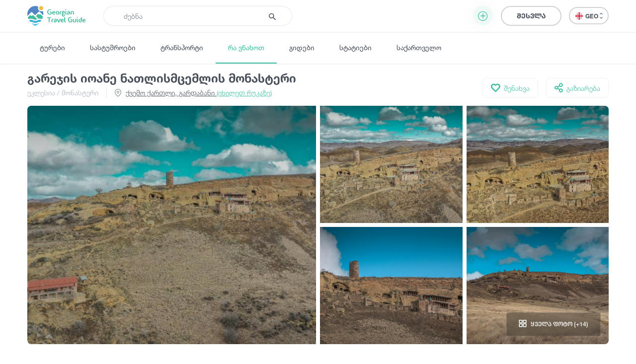

--- FILE ---
content_type: text/html; charset=UTF-8
request_url: https://georgiantravelguide.com/ka/garejis-ioane-natlismtsemlis-monasteri
body_size: 15198
content:
<!DOCTYPE html>
<html lang="ka">
<head>
      <title>გარეჯის იოანე ნათლისმცემლის მონასტერი | Georgian Travel Guide</title>
      <base href="https://georgiantravelguide.com/"/>
  <meta http-equiv="Content-Type" content="text/html; charset=UTF-8"/>
  <meta name="viewport" content="width=device-width, initial-scale=1.0, maximum-scale=1">
  <meta name="theme-color" content="#39bf9e">
  <meta name="apple-itunes-app" content="app-id=1532788206, affiliate-data=web, app-argument=gtg:///destination?id=399&amp;lang=ka">

          <link rel="alternate" hreflang="ka" href="https://georgiantravelguide.com/ka/garejis-ioane-natlismtsemlis-monasteri" />
          <link rel="alternate" hreflang="en" href="https://georgiantravelguide.com/en/john-the-baptist-monastery" />
          <link rel="alternate" hreflang="ru" href="https://georgiantravelguide.com/ru/monastyr-svyatogo-ioanna-krestitelya-v-garedzhi" />
  
  <meta name="description" content="გარეჯის ნათლისმცემლის მონასტერი — იოანე ნათლისმცემლის სახელობის მონასტერი დავითგარეჯის სამონასტრო კომპლექსში, დავითის ლავრის დასავლეთით 12 კმ-ზე. წარმოადგენს კლ"/>
  <meta name="keywords" content="Georgian Travel Guide"/>

  <meta name="resource-type" content="document"/>
      <meta property="og:title" content="გარეჯის იოანე ნათლისმცემლის მონასტერი | Georgian Travel Guide"/>
  
  <meta property="og:type" content="website"/>
  <meta property="og:url" content="https://georgiantravelguide.com/ka/garejis-ioane-natlismtsemlis-monasteri"/>
  <meta property="og:image" content="https://cdn.georgiantravelguide.com/storage/files/garejis-ioane-natlismtsemlis-monasteri-ioane-natlismcemeli-monastery.jpg"/>
  <meta property="og:site_name" content="Georgian Travel Guide"/>
  <meta property="og:description" content="გარეჯის ნათლისმცემლის მონასტერი — იოანე ნათლისმცემლის სახელობის მონასტერი დავითგარეჯის სამონასტრო კომპლექსში, დავითის ლავრის დასავლეთით 12 კმ-ზე. წარმოადგენს კლ"/>
  <meta property="fb:app_id" content="1296945680859946"/>
  <link rel="canonical" href="https://georgiantravelguide.com/ka/garejis-ioane-natlismtsemlis-monasteri" />

  <link rel="icon" type="image/icon" href="favicon.ico"/>

  <link rel="preload" as="font" type="font/woff" crossorigin href="fonts/HelveticaNeueLTGEO-45Light.woff"/>
  <link rel="preload" as="font" type="font/woff" crossorigin href="fonts/HelveticaNeueLTGEO-55Roman.woff"/>
  <link rel="preload" as="font" type="font/woff" crossorigin href="fonts/HelveticaNeueLTGEO-75Bold.woff"/>
  <link rel="preload" as="font" type="font/woff" crossorigin href="fonts/icomoon-1-5.woff"/>
    <link rel="preload" as="style" href="https://georgian-travel-guide-original-content.fra1.digitaloceanspaces.com/public/css/pages/destination.min.css?v=3.4.13"><link rel="stylesheet" href="https://georgian-travel-guide-original-content.fra1.digitaloceanspaces.com/public/css/pages/destination.min.css?v=3.4.13">
</head>
<body>

  <header class="fixed">
  <div class="container">
    <div class="top-bar">
      <div class="row">
        <div class="col search-wrapper">
          <a href="https://georgiantravelguide.com/ka" class="logo">
            <img src="img/logo-full.svg" alt="Georgian Travel Guide">
          </a>

          <form action="https://georgiantravelguide.com/ka/search" class="search">
            <div class="input-group">
              <input type="search" autocomplete="off" name="keyword" class="form-control" placeholder="ძებნა" aria-label="Recipient's username" aria-describedby="basic-addon2">
              <div class="input-group-append">
                <button type="submit"><span class="icon-search"></span></button>
              </div>
              <div class="loading"></div>
            </div>

            <div class="suggestions">
              <label>ხშირად გამოყენებული ფრაზები</label>
                                              <a href="https://georgiantravelguide.com/ka/search?keyword=%E1%83%92%E1%83%9D%E1%83%9B%E1%83%98%E1%83%A1%20%E1%83%9B%E1%83%97%E1%83%90" class="trending">გომის მთა</a>
                                              <a href="https://georgiantravelguide.com/ka/search?keyword=%E1%83%97%E1%83%91%E1%83%98%E1%83%9A%E1%83%98%E1%83%A1%E1%83%98" class="trending">თბილისი</a>
                                              <a href="https://georgiantravelguide.com/ka/search?keyword=%E1%83%91%E1%83%9D%E1%83%A0%E1%83%AF%E1%83%9D%E1%83%9B%E1%83%98" class="trending">ბორჯომი</a>
                                              <a href="https://georgiantravelguide.com/ka/search?keyword=%E1%83%A0%E1%83%90%E1%83%AD%E1%83%90" class="trending">რაჭა</a>
                                              <a href="https://georgiantravelguide.com/ka/search?keyword=%E1%83%99%E1%83%90%E1%83%AE%E1%83%94%E1%83%97%E1%83%98" class="trending">კახეთი</a>
                          </div>
          </form>
        </div>

        <div class="col-auto icon-burger-wrapper d-lg-none text-right">
          <span class="icon-burger"></span>
        </div>

        <div class="d-none d-lg-flex align-items-center col-lg-auto text-right">
                      <button class="btn add-activity-btn">
              <span class="icon-plus-circle"></span>
              <span class="helper-text">დამატება</span>
            </button>
          
          <a style="display: none" class="favorites" href="https://georgiantravelguide.com/ka/favorites">
            <span class="icon-heart"></span>
            <span class="count">0</span>
          </a>

          <span class="header-user-dropdown-desktop">
                          
              <a href="https://georgiantravelguide.com/ka/sign-in" class="btn btn-default log-in-btn">შესვლა</a>
                      </span>

          <div class="lang-switcher">
            <ul class="expander n-3">
                              <li><a data-locale="ka" data-translated="true" href="javascript:;" class="active"><img
                      src="img/icons/flag-ka.svg" alt="GEO">GEO&nbsp;<span class="icon-arrow-up-down"></span></a></li>
                              <li><a data-locale="en" data-translated="true" href="https://georgiantravelguide.com/en/john-the-baptist-monastery"><img
                      src="img/icons/flag-en.svg" alt="ENG">ENG&nbsp;<span class="icon-arrow-up-down"></span></a></li>
                              <li><a data-locale="ru" data-translated="true" href="https://georgiantravelguide.com/ru/monastyr-svyatogo-ioanna-krestitelya-v-garedzhi"><img
                      src="img/icons/flag-ru.svg" alt="RUS">RUS&nbsp;<span class="icon-arrow-up-down"></span></a></li>
                          </ul>
          </div>
        </div>
      </div>
    </div>
  </div>
</header>

<nav class="secondary">
  <div class="container">
    <a href="https://georgiantravelguide.com/ka/tours">ტურები</a>
    <a href="https://georgiantravelguide.com/ka/hotels">სასტუმროები</a>
    <a href="https://georgiantravelguide.com/ka/transport">ტრანსპორტი</a>
    <a href="https://georgiantravelguide.com/ka/what-to-do" class="active">რა ვნახოთ</a>
    <a href="https://georgiantravelguide.com/ka/guides">გიდები</a>
    <a href="https://georgiantravelguide.com/ka/articles">სტატიები</a>
    <a href="https://georgiantravelguide.com/ka/georgia">საქართველო</a>
  </div>
</nav>

<div class="mob-menu d-lg-none">
  <div class="row mob-top-bar m-0">
    <div class="col-10">
      <div class="lang-switcher">
        <ul class="expander n-3">
                      <li><a data-locale="ka" data-translated="true" href="javascript:;" class="active"><img
                  src="img/icons/flag-ka.svg" alt="GEO">GEO&nbsp;<span class="icon-arrow-up-down"></span></a></li>
                      <li><a data-locale="en" data-translated="true" href="https://georgiantravelguide.com/en/john-the-baptist-monastery"><img
                  src="img/icons/flag-en.svg" alt="ENG">ENG&nbsp;<span class="icon-arrow-up-down"></span></a></li>
                      <li><a data-locale="ru" data-translated="true" href="https://georgiantravelguide.com/ru/monastyr-svyatogo-ioanna-krestitelya-v-garedzhi"><img
                  src="img/icons/flag-ru.svg" alt="RUS">RUS&nbsp;<span class="icon-arrow-up-down"></span></a></li>
                  </ul>
      </div>
    </div>
    <div class="col-2 text-right align-self-center">
      <span class="icon-close pull-right"></span>
    </div>
  </div>

      <div class="row auth-bar m-0 header-user-dropdown-mobile">
      <div class="col-12">
        <a href="https://georgiantravelguide.com/ka/sign-in?tab=sign-up" class="btn sign-up-btn">რეგისტრაცია</a>
        <a href="https://georgiantravelguide.com/ka/sign-in" class="btn btn-default log-in-btn">შესვლა</a>
      </div>
    </div>
  
  <nav>
    <ul>
      <li><a href="https://georgiantravelguide.com/ka/tours"><span class="icon-experiences"></span><span class="caption">ტურები</span></a></li>
      <li><a href="https://georgiantravelguide.com/ka/hotels"><span class="icon-hotel" style="font-size: 20px"></span><span class="caption">სასტუმროები</span></a></li>
      <li><a href="https://georgiantravelguide.com/ka/transport"><span class="icon-car" style="font-size: 20px"></span><span class="caption">ტრანსპორტი</span></a></li>
      <li><a href="https://georgiantravelguide.com/ka/what-to-do"><span class="icon-location"></span><span class="caption">რა ვნახოთ</span></a></li>
      <li><a href="https://georgiantravelguide.com/ka/guides"><span class="icon-trekking"></span><span class="caption">გიდები</span></a></li>
      <li><a href="https://georgiantravelguide.com/ka/articles"><span class="icon-article"></span><span class="caption">სტატიები</span></a></li>
      <li><a href="https://georgiantravelguide.com/ka/georgia"><span class="icon-georgia"></span><span class="caption">საქართველო</span></a></li>
    </ul>
  </nav>
</div>  <section class="advanced-modal add-activity-modal">
  <div class="dark-bg"></div>
  <div class="close"><span class="icon-close"></span></div>
  <div class="box">
          <div class="content">
        <h2 class="section-title">დაამატე ნებისმიერი ტურისტული ადგილი ან აქტივობა</h2>
        <div class="list">
    <div class="item">
    <a href="https://georgiantravelguide.com/ka/partnership-page/accommodation" class="picture">
    <picture class="cover lazy-loading"><source srcset="img/default-image-small-1.svg" data-srcset="https://cdn.georgiantravelguide.com/storage/thumbnails/hotels-1.png" media="(min-width: 360px)"><source srcset="img/default-image-small-1.svg" data-srcset="https://cdn.georgiantravelguide.com/storage/thumbnails/hotels-2.png" media="(min-width: 1px)"><img src="img/default-image-small-1.svg" data-src="https://cdn.georgiantravelguide.com/storage/thumbnails/hotels-1.png" alt="Hotels"><noscript><img src="https://cdn.georgiantravelguide.com/storage/files/hotels.png" alt="Hotels" /></noscript></picture>
    </a>
    <div class="info">
      <a href="https://georgiantravelguide.com/ka/partnership-page/accommodation">
        <h5 class="ka-initial">გააქირავე კოტეჯი</h5>
      </a>
      <p>განათავსეთ საკუთარი კოტეჯი / სასტუმრო ჩვენს პლატფორმაზე და გააცანით თქვენი მომსახურება ათიათასობით მოგზაურს სრულიად უფასოდ.</p>
    </div>
    <a href="https://georgiantravelguide.com/ka/partnership-page/accommodation" class="btn btn-primary">დეტალურად</a>
  </div>
    <div class="item">
    <a href="https://georgiantravelguide.com/ka/partnership-page/transport" class="picture">
    <picture class="cover lazy-loading"><source srcset="img/default-image-small-1.svg" data-srcset="https://cdn.georgiantravelguide.com/storage/thumbnails/car-8.png" media="(min-width: 360px)"><source srcset="img/default-image-small-1.svg" data-srcset="https://cdn.georgiantravelguide.com/storage/thumbnails/car-9.png" media="(min-width: 1px)"><img src="img/default-image-small-1.svg" data-src="https://cdn.georgiantravelguide.com/storage/thumbnails/car-8.png" alt="გააქირავე ტრანსპორტი"><noscript><img src="https://cdn.georgiantravelguide.com/storage/files/gaakirave-transporti-1.png" alt="გააქირავე ტრანსპორტი" /></noscript></picture>
    </a>
    <div class="info">
      <a href="https://georgiantravelguide.com/ka/partnership-page/transport">
        <h5 class="ka-initial">გააქირავე ტრანსპორტი</h5>
      </a>
      <p>დაამატეთ საკუთარი ავტომობილი ჩვენს პლატფორმაზე და გააქირავეთ ონლაინ. ჩვენ დაგეხმარებით სოციალურ ქსელებში რეკლამის განთავსებაში</p>
    </div>
    <a href="https://georgiantravelguide.com/ka/partnership-page/transport" class="btn btn-primary">დეტალურად</a>
  </div>
    <div class="item">
    <a href="https://georgiantravelguide.com/ka/partnership-page/guides" class="picture">
    <picture class="cover lazy-loading"><source srcset="img/default-image-small-1.svg" data-srcset="https://cdn.georgiantravelguide.com/storage/thumbnails/guide-942.png" media="(min-width: 360px)"><source srcset="img/default-image-small-1.svg" data-srcset="https://cdn.georgiantravelguide.com/storage/thumbnails/guide-943.png" media="(min-width: 1px)"><img src="img/default-image-small-1.svg" data-src="https://cdn.georgiantravelguide.com/storage/thumbnails/guide-942.png" alt="გიდი"><noscript><img src="https://cdn.georgiantravelguide.com/storage/files/gidi.png" alt="გიდი" /></noscript></picture>
    </a>
    <div class="info">
      <a href="https://georgiantravelguide.com/ka/partnership-page/guides">
        <h5 class="ka-initial">თუ ხარ გიდი, გააცანი შენი თავი მოგზაურებს</h5>
      </a>
      <p>თუ ხარ გიდი და გსურს გქონდეს უშუალო კავშირი მომხმარებლებთან ყოველგვარი შუამავალი კომპანიების გარეშე, დაამატე ინფორმაცია შენ შესახებ და გააცანი საკუთარი თავი მოგზაურებს.</p>
    </div>
    <a href="https://georgiantravelguide.com/ka/partnership-page/guides" class="btn btn-primary">დეტალურად</a>
  </div>
    <div class="item">
    <a href="https://georgiantravelguide.com/ka/partnership-page/contributors" class="picture">
    <picture class="cover lazy-loading"><source srcset="img/default-image-small-1.svg" data-srcset="https://cdn.georgiantravelguide.com/storage/thumbnails/destination-1.png" media="(min-width: 360px)"><source srcset="img/default-image-small-1.svg" data-srcset="https://cdn.georgiantravelguide.com/storage/thumbnails/destination-2.png" media="(min-width: 1px)"><img src="img/default-image-small-1.svg" data-src="https://cdn.georgiantravelguide.com/storage/thumbnails/destination-1.png" alt="Destination"><noscript><img src="https://cdn.georgiantravelguide.com/storage/files/destination.png" alt="Destination" /></noscript></picture>
    </a>
    <div class="info">
      <a href="https://georgiantravelguide.com/ka/partnership-page/contributors">
        <h5 class="ka-initial">დაამატე ინფორმაცია უცნობი ადგილების შესახებ</h5>
      </a>
      <p>Georgian Travel Guide გაძლევთ საშუალებას დაამატოთ ინფორმაცია უცნობი ადგილების შესახებ. გაიცანი და გააცანი #უცნობისაქართველო საქართველოსა და მსოფლიოს</p>
    </div>
    <a href="https://georgiantravelguide.com/ka/partnership-page/contributors" class="btn btn-primary">დეტალურად</a>
  </div>
    <div class="item">
    <a href="https://georgiantravelguide.com/ka/partnership-page/tour-guides" class="picture">
    <picture class="cover lazy-loading"><source srcset="img/default-image-small-1.svg" data-srcset="https://cdn.georgiantravelguide.com/storage/thumbnails/tours-1.png" media="(min-width: 360px)"><source srcset="img/default-image-small-1.svg" data-srcset="https://cdn.georgiantravelguide.com/storage/thumbnails/tours-2.png" media="(min-width: 1px)"><img src="img/default-image-small-1.svg" data-src="https://cdn.georgiantravelguide.com/storage/thumbnails/tours-1.png" alt="Tours"><noscript><img src="https://cdn.georgiantravelguide.com/storage/files/tours.png" alt="Tours" /></noscript></picture>
    </a>
    <div class="info">
      <a href="https://georgiantravelguide.com/ka/partnership-page/tour-guides">
        <h5 class="ka-initial">გაყიდე ტურისტული მომსახურება</h5>
      </a>
      <p>განათავსეთ საკუთარი ტურისტული შეთავაზებები ჩვენს პლატფორმაზე და გააცანით თქვენი მომსახურება ათიათასობით მოგზაურს სრულიად უფასოდ.</p>
    </div>
    <a href="https://georgiantravelguide.com/ka/partnership-page/tour-guides" class="btn btn-primary">დეტალურად</a>
  </div>
  </div>
      </div>
    
    

    <div class="login">
      <h2 class="section-title">შესვლა</h2>
      <div class="form-area"></div>
    </div>
  </div>
</section>
  <main class="page-destination" data-id="399">
    <section class="destination-header">
  <div class="container">
    <div class="headings">
      <h1 class="ka-initial">გარეჯის იოანე ნათლისმცემლის მონასტერი</h1>
      <div class="secondary">
        <div class="categories">
                      <a href="https://georgiantravelguide.com/ka/what-to-do?categories=12">ეკლესია / მონასტერი</a>
                  </div>
                <div class="location">
          <span class="icon-location"></span>
                      <a href="#map">ქვემო ქართლი, გარდაბანი <span>(იხილეთ რუკაზე)</span></a>
                  </div>
              </div>
    </div>

    <div class="secondary-actions">
      
      <button class="save">
        <span class="icon-heart"></span>
        <span data-type="saved">შენახულია</span>
        <span data-type="not-saved">შენახვა</span>
      </button>

      <a href="https://www.facebook.com/sharer/sharer.php?u=https%3A%2F%2Fgeorgiantravelguide.com%2Fka%2Fgarejis-ioane-natlismtsemlis-monasteri" target="_blank" class="share">
        <span class="icon-share"></span>
        <span>გაზიარება</span>
      </a>
    </div>
  </div>
</section>
    <section class="primary-media standard">
  <div class="container">
    <div class="media">
      <div class="tiny-slider off five">
                  <picture class="lazy-loading" data-fancybox="photo-gallery" href="https://cdn.georgiantravelguide.com/storage/files/garejis-ioane-natlismtsemlis-monasteri-ioane-natlismcemeli-monastery.jpg" data-caption=""><source srcset="img/default-image-small-1.svg" data-srcset="https://cdn.georgiantravelguide.com/storage/thumbnails/dji-0370-2.jpg" media="(min-width: 768px)"><source srcset="img/default-image-small-1.svg" data-srcset="https://cdn.georgiantravelguide.com/storage/thumbnails/dji-0370-3.jpg" media="(min-width: 360px)"><source srcset="img/default-image-small-1.svg" data-srcset="https://cdn.georgiantravelguide.com/storage/thumbnails/dji-0370-4.jpg" media="(min-width: 1px)"><img src="img/default-image-small-1.svg" data-src="https://cdn.georgiantravelguide.com/storage/thumbnails/dji-0370-2.jpg" alt="გარეჯის იოანე ნათლისმცემლის მონასტერი - Ioane Natlismcemeli Monastery"><noscript><img src="https://cdn.georgiantravelguide.com/storage/files/garejis-ioane-natlismtsemlis-monasteri-ioane-natlismcemeli-monastery.jpg" alt="გარეჯის იოანე ნათლისმცემლის მონასტერი - Ioane Natlismcemeli Monastery" /></noscript></picture>
                  <picture class="lazy-loading" data-fancybox="photo-gallery" href="https://cdn.georgiantravelguide.com/storage/files/garejis-ioane-natlismtsemlis-monasteri-ioane-natlismcemeli-monastery-1.jpg" data-caption=""><source srcset="img/default-image-small-1.svg" data-srcset="https://cdn.georgiantravelguide.com/storage/thumbnails/dji-0371-7.jpg" media="(min-width: 768px)"><source srcset="img/default-image-small-1.svg" data-srcset="https://cdn.georgiantravelguide.com/storage/thumbnails/dji-0371-8.jpg" media="(min-width: 360px)"><source srcset="img/default-image-small-1.svg" data-srcset="https://cdn.georgiantravelguide.com/storage/thumbnails/dji-0371-9.jpg" media="(min-width: 1px)"><img src="img/default-image-small-1.svg" data-src="https://cdn.georgiantravelguide.com/storage/thumbnails/dji-0371-7.jpg" alt="გარეჯის იოანე ნათლისმცემლის მონასტერი - Ioane Natlismcemeli Monastery"><noscript><img src="https://cdn.georgiantravelguide.com/storage/files/garejis-ioane-natlismtsemlis-monasteri-ioane-natlismcemeli-monastery-1.jpg" alt="გარეჯის იოანე ნათლისმცემლის მონასტერი - Ioane Natlismcemeli Monastery" /></noscript></picture>
                  <picture class="lazy-loading" data-fancybox="photo-gallery" href="https://cdn.georgiantravelguide.com/storage/files/garejis-ioane-natlismtsemlis-monasteri-ioane-natlismcemeli-monastery-2.jpg" data-caption=""><source srcset="img/default-image-small-1.svg" data-srcset="https://cdn.georgiantravelguide.com/storage/thumbnails/dji-0373-2.jpg" media="(min-width: 768px)"><source srcset="img/default-image-small-1.svg" data-srcset="https://cdn.georgiantravelguide.com/storage/thumbnails/dji-0373-3.jpg" media="(min-width: 360px)"><source srcset="img/default-image-small-1.svg" data-srcset="https://cdn.georgiantravelguide.com/storage/thumbnails/dji-0373-4.jpg" media="(min-width: 1px)"><img src="img/default-image-small-1.svg" data-src="https://cdn.georgiantravelguide.com/storage/thumbnails/dji-0373-2.jpg" alt="გარეჯის იოანე ნათლისმცემლის მონასტერი - Ioane Natlismcemeli Monastery"><noscript><img src="https://cdn.georgiantravelguide.com/storage/files/garejis-ioane-natlismtsemlis-monasteri-ioane-natlismcemeli-monastery-2.jpg" alt="გარეჯის იოანე ნათლისმცემლის მონასტერი - Ioane Natlismcemeli Monastery" /></noscript></picture>
                  <picture class="lazy-loading" data-fancybox="photo-gallery" href="https://cdn.georgiantravelguide.com/storage/files/garejis-ioane-natlismtsemlis-monasteri-ioane-natlismcemeli-monastery-3.jpg" data-caption=""><source srcset="img/default-image-small-1.svg" data-srcset="https://cdn.georgiantravelguide.com/storage/thumbnails/img-7076-2.jpg" media="(min-width: 768px)"><source srcset="img/default-image-small-1.svg" data-srcset="https://cdn.georgiantravelguide.com/storage/thumbnails/img-7076-3.jpg" media="(min-width: 360px)"><source srcset="img/default-image-small-1.svg" data-srcset="https://cdn.georgiantravelguide.com/storage/thumbnails/img-7076-4.jpg" media="(min-width: 1px)"><img src="img/default-image-small-1.svg" data-src="https://cdn.georgiantravelguide.com/storage/thumbnails/img-7076-2.jpg" alt="გარეჯის იოანე ნათლისმცემლის მონასტერი - Ioane Natlismcemeli Monastery"><noscript><img src="https://cdn.georgiantravelguide.com/storage/files/garejis-ioane-natlismtsemlis-monasteri-ioane-natlismcemeli-monastery-3.jpg" alt="გარეჯის იოანე ნათლისმცემლის მონასტერი - Ioane Natlismcemeli Monastery" /></noscript></picture>
                  <picture class="lazy-loading" data-fancybox="photo-gallery" href="https://cdn.georgiantravelguide.com/storage/files/garejis-ioane-natlismtsemlis-monasteri-ioane-natlismcemeli-monastery-4.jpg" data-caption=""><source srcset="img/default-image-small-1.svg" data-srcset="https://cdn.georgiantravelguide.com/storage/thumbnails/img-7079-7.jpg" media="(min-width: 768px)"><source srcset="img/default-image-small-1.svg" data-srcset="https://cdn.georgiantravelguide.com/storage/thumbnails/img-7079-8.jpg" media="(min-width: 360px)"><source srcset="img/default-image-small-1.svg" data-srcset="https://cdn.georgiantravelguide.com/storage/thumbnails/img-7079-9.jpg" media="(min-width: 1px)"><img src="img/default-image-small-1.svg" data-src="https://cdn.georgiantravelguide.com/storage/thumbnails/img-7079-7.jpg" alt="გარეჯის იოანე ნათლისმცემლის მონასტერი - Ioane Natlismcemeli Monastery"><noscript><img src="https://cdn.georgiantravelguide.com/storage/files/garejis-ioane-natlismtsemlis-monasteri-ioane-natlismcemeli-monastery-4.jpg" alt="გარეჯის იოანე ნათლისმცემლის მონასტერი - Ioane Natlismcemeli Monastery" /></noscript></picture>
                  <picture class="lazy-loading" data-fancybox="photo-gallery" href="https://cdn.georgiantravelguide.com/storage/files/garejis-ioane-natlismtsemlis-monasteri.jpg" data-caption=""><source srcset="img/default-image-small-1.svg" data-srcset="https://cdn.georgiantravelguide.com/storage/thumbnails/garejis-natlismtsemlis-kompleksi-7.jpg" media="(min-width: 768px)"><source srcset="img/default-image-small-1.svg" data-srcset="https://cdn.georgiantravelguide.com/storage/thumbnails/garejis-natlismtsemlis-kompleksi-8.jpg" media="(min-width: 360px)"><source srcset="img/default-image-small-1.svg" data-srcset="https://cdn.georgiantravelguide.com/storage/thumbnails/garejis-natlismtsemlis-kompleksi-9.jpg" media="(min-width: 1px)"><img src="img/default-image-small-1.svg" data-src="https://cdn.georgiantravelguide.com/storage/thumbnails/garejis-natlismtsemlis-kompleksi-7.jpg" alt="გარეჯის იოანე ნათლისმცემლის მონასტერი"><noscript><img src="https://cdn.georgiantravelguide.com/storage/files/garejis-ioane-natlismtsemlis-monasteri.jpg" alt="გარეჯის იოანე ნათლისმცემლის მონასტერი" /></noscript></picture>
                  <picture class="lazy-loading" data-fancybox="photo-gallery" href="https://cdn.georgiantravelguide.com/storage/files/garejis-ioane-natlismtsemlis-monasteri-1.jpg" data-caption=""><source srcset="img/default-image-small-1.svg" data-srcset="https://cdn.georgiantravelguide.com/storage/thumbnails/garejis-natlismtsemlis-kompleksi-12.jpg" media="(min-width: 768px)"><source srcset="img/default-image-small-1.svg" data-srcset="https://cdn.georgiantravelguide.com/storage/thumbnails/garejis-natlismtsemlis-kompleksi-13.jpg" media="(min-width: 360px)"><source srcset="img/default-image-small-1.svg" data-srcset="https://cdn.georgiantravelguide.com/storage/thumbnails/garejis-natlismtsemlis-kompleksi-14.jpg" media="(min-width: 1px)"><img src="img/default-image-small-1.svg" data-src="https://cdn.georgiantravelguide.com/storage/thumbnails/garejis-natlismtsemlis-kompleksi-12.jpg" alt="გარეჯის იოანე ნათლისმცემლის მონასტერი"><noscript><img src="https://cdn.georgiantravelguide.com/storage/files/garejis-ioane-natlismtsemlis-monasteri-1.jpg" alt="გარეჯის იოანე ნათლისმცემლის მონასტერი" /></noscript></picture>
                  <picture class="lazy-loading" data-fancybox="photo-gallery" href="https://cdn.georgiantravelguide.com/storage/files/garejis-ioane-natlismtsemlis-monasteri-2.jpg" data-caption=""><source srcset="img/default-image-small-1.svg" data-srcset="https://cdn.georgiantravelguide.com/storage/thumbnails/garejis-natlismtsemlis-kompleksi-2.jpg" media="(min-width: 768px)"><source srcset="img/default-image-small-1.svg" data-srcset="https://cdn.georgiantravelguide.com/storage/thumbnails/garejis-natlismtsemlis-kompleksi-3.jpg" media="(min-width: 360px)"><source srcset="img/default-image-small-1.svg" data-srcset="https://cdn.georgiantravelguide.com/storage/thumbnails/garejis-natlismtsemlis-kompleksi-4.jpg" media="(min-width: 1px)"><img src="img/default-image-small-1.svg" data-src="https://cdn.georgiantravelguide.com/storage/thumbnails/garejis-natlismtsemlis-kompleksi-2.jpg" alt="გარეჯის იოანე ნათლისმცემლის მონასტერი"><noscript><img src="https://cdn.georgiantravelguide.com/storage/files/garejis-ioane-natlismtsemlis-monasteri-2.jpg" alt="გარეჯის იოანე ნათლისმცემლის მონასტერი" /></noscript></picture>
                  <picture class="lazy-loading" data-fancybox="photo-gallery" href="https://cdn.georgiantravelguide.com/storage/files/garejis-ioane-natlismtsemlis-monasteri-3.jpg" data-caption=""><source srcset="img/default-image-small-1.svg" data-srcset="https://cdn.georgiantravelguide.com/storage/thumbnails/garejis-natlismtsemlis-kompleksi-17.jpg" media="(min-width: 768px)"><source srcset="img/default-image-small-1.svg" data-srcset="https://cdn.georgiantravelguide.com/storage/thumbnails/garejis-natlismtsemlis-kompleksi-18.jpg" media="(min-width: 360px)"><source srcset="img/default-image-small-1.svg" data-srcset="https://cdn.georgiantravelguide.com/storage/thumbnails/garejis-natlismtsemlis-kompleksi-19.jpg" media="(min-width: 1px)"><img src="img/default-image-small-1.svg" data-src="https://cdn.georgiantravelguide.com/storage/thumbnails/garejis-natlismtsemlis-kompleksi-17.jpg" alt="გარეჯის იოანე ნათლისმცემლის მონასტერი"><noscript><img src="https://cdn.georgiantravelguide.com/storage/files/garejis-ioane-natlismtsemlis-monasteri-3.jpg" alt="გარეჯის იოანე ნათლისმცემლის მონასტერი" /></noscript></picture>
                  <picture class="lazy-loading" data-fancybox="photo-gallery" href="https://cdn.georgiantravelguide.com/storage/files/garejis-ioane-natlismtsemlis-monasteri-4.jpg" data-caption=""><source srcset="img/default-image-small-1.svg" data-srcset="https://cdn.georgiantravelguide.com/storage/thumbnails/garejis-natlismtsemlis-kompleksi-22.jpg" media="(min-width: 768px)"><source srcset="img/default-image-small-1.svg" data-srcset="https://cdn.georgiantravelguide.com/storage/thumbnails/garejis-natlismtsemlis-kompleksi-23.jpg" media="(min-width: 360px)"><source srcset="img/default-image-small-1.svg" data-srcset="https://cdn.georgiantravelguide.com/storage/thumbnails/garejis-natlismtsemlis-kompleksi-24.jpg" media="(min-width: 1px)"><img src="img/default-image-small-1.svg" data-src="https://cdn.georgiantravelguide.com/storage/thumbnails/garejis-natlismtsemlis-kompleksi-22.jpg" alt="გარეჯის იოანე ნათლისმცემლის მონასტერი"><noscript><img src="https://cdn.georgiantravelguide.com/storage/files/garejis-ioane-natlismtsemlis-monasteri-4.jpg" alt="გარეჯის იოანე ნათლისმცემლის მონასტერი" /></noscript></picture>
                  <picture class="lazy-loading" data-fancybox="photo-gallery" href="https://cdn.georgiantravelguide.com/storage/files/garejis-ioane-natlismtsemlis-monasteri-5.jpg" data-caption=""><source srcset="img/default-image-small-1.svg" data-srcset="https://cdn.georgiantravelguide.com/storage/thumbnails/garejis-natlismtsemlis-kompleksi-27.jpg" media="(min-width: 768px)"><source srcset="img/default-image-small-1.svg" data-srcset="https://cdn.georgiantravelguide.com/storage/thumbnails/garejis-natlismtsemlis-kompleksi-28.jpg" media="(min-width: 360px)"><source srcset="img/default-image-small-1.svg" data-srcset="https://cdn.georgiantravelguide.com/storage/thumbnails/garejis-natlismtsemlis-kompleksi-29.jpg" media="(min-width: 1px)"><img src="img/default-image-small-1.svg" data-src="https://cdn.georgiantravelguide.com/storage/thumbnails/garejis-natlismtsemlis-kompleksi-27.jpg" alt="გარეჯის იოანე ნათლისმცემლის მონასტერი"><noscript><img src="https://cdn.georgiantravelguide.com/storage/files/garejis-ioane-natlismtsemlis-monasteri-5.jpg" alt="გარეჯის იოანე ნათლისმცემლის მონასტერი" /></noscript></picture>
                  <picture class="lazy-loading" data-fancybox="photo-gallery" href="https://cdn.georgiantravelguide.com/storage/files/garejis-ioane-natlismtsemlis-monasteri-6.jpg" data-caption=""><source srcset="img/default-image-small-1.svg" data-srcset="https://cdn.georgiantravelguide.com/storage/thumbnails/garejis-natlismtsemlis-kompleksi-32.jpg" media="(min-width: 768px)"><source srcset="img/default-image-small-1.svg" data-srcset="https://cdn.georgiantravelguide.com/storage/thumbnails/garejis-natlismtsemlis-kompleksi-33.jpg" media="(min-width: 360px)"><source srcset="img/default-image-small-1.svg" data-srcset="https://cdn.georgiantravelguide.com/storage/thumbnails/garejis-natlismtsemlis-kompleksi-34.jpg" media="(min-width: 1px)"><img src="img/default-image-small-1.svg" data-src="https://cdn.georgiantravelguide.com/storage/thumbnails/garejis-natlismtsemlis-kompleksi-32.jpg" alt="გარეჯის იოანე ნათლისმცემლის მონასტერი"><noscript><img src="https://cdn.georgiantravelguide.com/storage/files/garejis-ioane-natlismtsemlis-monasteri-6.jpg" alt="გარეჯის იოანე ნათლისმცემლის მონასტერი" /></noscript></picture>
                  <picture class="lazy-loading" data-fancybox="photo-gallery" href="https://cdn.georgiantravelguide.com/storage/files/garejis-ioane-natlismtsemlis-monasteri-7.jpg" data-caption=""><source srcset="img/default-image-small-1.svg" data-srcset="https://cdn.georgiantravelguide.com/storage/thumbnails/garejis-natlismtsemlis-kompleksi-57.jpg" media="(min-width: 768px)"><source srcset="img/default-image-small-1.svg" data-srcset="https://cdn.georgiantravelguide.com/storage/thumbnails/garejis-natlismtsemlis-kompleksi-58.jpg" media="(min-width: 360px)"><source srcset="img/default-image-small-1.svg" data-srcset="https://cdn.georgiantravelguide.com/storage/thumbnails/garejis-natlismtsemlis-kompleksi-59.jpg" media="(min-width: 1px)"><img src="img/default-image-small-1.svg" data-src="https://cdn.georgiantravelguide.com/storage/thumbnails/garejis-natlismtsemlis-kompleksi-57.jpg" alt="გარეჯის იოანე ნათლისმცემლის მონასტერი"><noscript><img src="https://cdn.georgiantravelguide.com/storage/files/garejis-ioane-natlismtsemlis-monasteri-7.jpg" alt="გარეჯის იოანე ნათლისმცემლის მონასტერი" /></noscript></picture>
                  <picture class="lazy-loading" data-fancybox="photo-gallery" href="https://cdn.georgiantravelguide.com/storage/files/garejis-ioane-natlismtsemlis-monasteri-11.jpg" data-caption=""><source srcset="img/default-image-small-1.svg" data-srcset="https://cdn.georgiantravelguide.com/storage/thumbnails/garejis-natlismtsemlis-kompleksi-92.jpg" media="(min-width: 768px)"><source srcset="img/default-image-small-1.svg" data-srcset="https://cdn.georgiantravelguide.com/storage/thumbnails/garejis-natlismtsemlis-kompleksi-93.jpg" media="(min-width: 360px)"><source srcset="img/default-image-small-1.svg" data-srcset="https://cdn.georgiantravelguide.com/storage/thumbnails/garejis-natlismtsemlis-kompleksi-94.jpg" media="(min-width: 1px)"><img src="img/default-image-small-1.svg" data-src="https://cdn.georgiantravelguide.com/storage/thumbnails/garejis-natlismtsemlis-kompleksi-92.jpg" alt="გარეჯის იოანე ნათლისმცემლის მონასტერი"><noscript><img src="https://cdn.georgiantravelguide.com/storage/files/garejis-ioane-natlismtsemlis-monasteri-11.jpg" alt="გარეჯის იოანე ნათლისმცემლის მონასტერი" /></noscript></picture>
                  <picture class="lazy-loading" data-fancybox="photo-gallery" href="https://cdn.georgiantravelguide.com/storage/files/garejis-ioane-natlismtsemlis-monasteri-8.jpg" data-caption=""><source srcset="img/default-image-small-1.svg" data-srcset="https://cdn.georgiantravelguide.com/storage/thumbnails/garejis-natlismtsemlis-kompleksi-37.jpg" media="(min-width: 768px)"><source srcset="img/default-image-small-1.svg" data-srcset="https://cdn.georgiantravelguide.com/storage/thumbnails/garejis-natlismtsemlis-kompleksi-38.jpg" media="(min-width: 360px)"><source srcset="img/default-image-small-1.svg" data-srcset="https://cdn.georgiantravelguide.com/storage/thumbnails/garejis-natlismtsemlis-kompleksi-39.jpg" media="(min-width: 1px)"><img src="img/default-image-small-1.svg" data-src="https://cdn.georgiantravelguide.com/storage/thumbnails/garejis-natlismtsemlis-kompleksi-37.jpg" alt="გარეჯის იოანე ნათლისმცემლის მონასტერი"><noscript><img src="https://cdn.georgiantravelguide.com/storage/files/garejis-ioane-natlismtsemlis-monasteri-8.jpg" alt="გარეჯის იოანე ნათლისმცემლის მონასტერი" /></noscript></picture>
                  <picture class="lazy-loading" data-fancybox="photo-gallery" href="https://cdn.georgiantravelguide.com/storage/files/garejis-ioane-natlismtsemlis-monasteri-9.jpg" data-caption=""><source srcset="img/default-image-small-1.svg" data-srcset="https://cdn.georgiantravelguide.com/storage/thumbnails/garejis-natlismtsemlis-kompleksi-52.jpg" media="(min-width: 768px)"><source srcset="img/default-image-small-1.svg" data-srcset="https://cdn.georgiantravelguide.com/storage/thumbnails/garejis-natlismtsemlis-kompleksi-53.jpg" media="(min-width: 360px)"><source srcset="img/default-image-small-1.svg" data-srcset="https://cdn.georgiantravelguide.com/storage/thumbnails/garejis-natlismtsemlis-kompleksi-54.jpg" media="(min-width: 1px)"><img src="img/default-image-small-1.svg" data-src="https://cdn.georgiantravelguide.com/storage/thumbnails/garejis-natlismtsemlis-kompleksi-52.jpg" alt="გარეჯის იოანე ნათლისმცემლის მონასტერი"><noscript><img src="https://cdn.georgiantravelguide.com/storage/files/garejis-ioane-natlismtsemlis-monasteri-9.jpg" alt="გარეჯის იოანე ნათლისმცემლის მონასტერი" /></noscript></picture>
                  <picture class="lazy-loading" data-fancybox="photo-gallery" href="https://cdn.georgiantravelguide.com/storage/files/garejis-ioane-natlismtsemlis-monasteri-10.jpg" data-caption=""><source srcset="img/default-image-small-1.svg" data-srcset="https://cdn.georgiantravelguide.com/storage/thumbnails/garejis-natlismtsemlis-kompleksi-47.jpg" media="(min-width: 768px)"><source srcset="img/default-image-small-1.svg" data-srcset="https://cdn.georgiantravelguide.com/storage/thumbnails/garejis-natlismtsemlis-kompleksi-48.jpg" media="(min-width: 360px)"><source srcset="img/default-image-small-1.svg" data-srcset="https://cdn.georgiantravelguide.com/storage/thumbnails/garejis-natlismtsemlis-kompleksi-49.jpg" media="(min-width: 1px)"><img src="img/default-image-small-1.svg" data-src="https://cdn.georgiantravelguide.com/storage/thumbnails/garejis-natlismtsemlis-kompleksi-47.jpg" alt="გარეჯის იოანე ნათლისმცემლის მონასტერი"><noscript><img src="https://cdn.georgiantravelguide.com/storage/files/garejis-ioane-natlismtsemlis-monasteri-10.jpg" alt="გარეჯის იოანე ნათლისმცემლის მონასტერი" /></noscript></picture>
                  <picture class="lazy-loading" data-fancybox="photo-gallery" href="https://cdn.georgiantravelguide.com/storage/files/garejis-ioane-natlismtsemlis-monasteri-12.jpg" data-caption=""><source srcset="img/default-image-small-1.svg" data-srcset="https://cdn.georgiantravelguide.com/storage/thumbnails/garejis-natlismtsemlis-kompleksi-87.jpg" media="(min-width: 768px)"><source srcset="img/default-image-small-1.svg" data-srcset="https://cdn.georgiantravelguide.com/storage/thumbnails/garejis-natlismtsemlis-kompleksi-88.jpg" media="(min-width: 360px)"><source srcset="img/default-image-small-1.svg" data-srcset="https://cdn.georgiantravelguide.com/storage/thumbnails/garejis-natlismtsemlis-kompleksi-89.jpg" media="(min-width: 1px)"><img src="img/default-image-small-1.svg" data-src="https://cdn.georgiantravelguide.com/storage/thumbnails/garejis-natlismtsemlis-kompleksi-87.jpg" alt="გარეჯის იოანე ნათლისმცემლის მონასტერი"><noscript><img src="https://cdn.georgiantravelguide.com/storage/files/garejis-ioane-natlismtsemlis-monasteri-12.jpg" alt="გარეჯის იოანე ნათლისმცემლის მონასტერი" /></noscript></picture>
                  <picture class="lazy-loading" data-fancybox="photo-gallery" href="https://cdn.georgiantravelguide.com/storage/files/garejis-ioane-natlismtsemlis-monasteri-13.jpg" data-caption=""><source srcset="img/default-image-small-1.svg" data-srcset="https://cdn.georgiantravelguide.com/storage/thumbnails/garejis-natlismtsemlis-kompleksi-82.jpg" media="(min-width: 768px)"><source srcset="img/default-image-small-1.svg" data-srcset="https://cdn.georgiantravelguide.com/storage/thumbnails/garejis-natlismtsemlis-kompleksi-83.jpg" media="(min-width: 360px)"><source srcset="img/default-image-small-1.svg" data-srcset="https://cdn.georgiantravelguide.com/storage/thumbnails/garejis-natlismtsemlis-kompleksi-84.jpg" media="(min-width: 1px)"><img src="img/default-image-small-1.svg" data-src="https://cdn.georgiantravelguide.com/storage/thumbnails/garejis-natlismtsemlis-kompleksi-82.jpg" alt="გარეჯის იოანე ნათლისმცემლის მონასტერი"><noscript><img src="https://cdn.georgiantravelguide.com/storage/files/garejis-ioane-natlismtsemlis-monasteri-13.jpg" alt="გარეჯის იოანე ნათლისმცემლის მონასტერი" /></noscript></picture>
        
              </div>

              <button class="view-all desktop"><span class="icon-grid"></span> ყველა ფოტო (+14)</button>
      
              <button class="view-all mobile"><span class="icon-grid"></span> <span data-prop="current-index">1</span>/19</button>
          </div>
  </div>
</section>
    <nav class="sections" id="inner-navigation">
  <div class="container">
    <ul>
      <li><a href="#about" class="active">ინფორმაცია</a></li>
                              <li><a href="#map">რუკა</a></li>
            <li><a href="#comments">კითხვები</a></li>
      <li><a href="#reviews">შეფასება</a></li>
    </ul>
  </div>
</nav>
    <section id="about" class="standard about-destination">
  <div class="container">
    <div class="row">
      <div class="col-12 col-lg-8">
        <h2 class="section-title">გარეჯის იოანე ნათლისმცემლის მონასტერის შესახებ</h2>
                  <div class="best-time-to-visit">საუკეთესო პერიოდი:
            <strong>ყველა სეზონი</strong></div>
        
        <div class="collapsed-text">
          <div class="editor-text">
            <p><b>გარეჯის ნათლისმცემლის მონასტერი </b>— იოანე ნათლისმცემლის სახელობის მონასტერი <a href="https://georgiantravelguide.com/ka/destinations/davitgareja">დავითგარეჯის სამონასტრო კომპლექსში</a>, დავითის ლავრის დასავლეთით 12 კმ-ზე. წარმოადგენს კლდეში გამოკვეთილ ერთიან კომპლექსს. დაარსებულია VI-VII საუკუნეებში დავით გარეჯელის მოწაფის ლუკიანეს მიერ:</p><p>„ბრძანებითავე მამისა დავითისითა აღეშენა უდაბნოჲ მრავალმთისაჲ სახელსა ზედა წმიდისა იოანე ნათლის-მცემლისასა“</p><p>მონასტერი გამოკვეთილია ზღვიური წარმოშობის ქვიშაქვებისაგან შედგენილი კლდის მასივში. ნაგებობათაგან აღსანიშნავია უჩვეულოდ მაღალი და ვრცელი მთავარი ეკლესია. ჩრდილოეთით მცირე სათავსი ეკვრის, რომელიც ძირითად დარბაზს 2 თაღის მეშვეობით უკავშირდება. საკურთხევლის წინ XVIII საუკუნის II ნახევრის კანკელია. მთავარი ეკლესიის სამხრეთით კიდევ ერთი მცირე ეკლესიაა, რომელშიც კლდეში გამოკვეთილი კიბით შეიძლება ასვლა. მთავარი ეკლესიის შესასვლელში აღმართულია კოშკი და ჭიშკარზე დაშენებული სამრეკლო. ინტერიერში შემონახულია XII საუკუნის I ნახევრის მოხატულობის ფრაგმენტები.</p><p>განსაკუთრებულ ყურადღებას იქცევს მონასტრის მთავარ ეკლესიაში შემორჩენილი ქართველ სამეფო პირთა ფრესკები, აქ გამოსახულნი არიან: ბაგრატ III, დავით აღმაშენებელი (ფრესკა ამჟამად სრულიად განადგურებულია), დემეტრე I, გიორგი III, თამარ მეფე, ლაშა-გიორგი, დავით სოსლანი. ბაგრატ III-ის ფრესკას შემორჩენილი აქვს წარწერა: “პირველი მაშენებელი ამის უდაბნოისაი”. დავით აღმაშენებლის ფრესკას შემორჩენილი ჰქონდა წარწერა (განადგურებულია): “მამაი დემეტრე მეფისაი”. დემეტრე I-ის ფრესკას შემორჩენილი აქვს წარწერის ფრაგმენტი: “მეფეთამეფე”. გიორგი III-ის ფრესკას ახლავს ფრაგმენტულად გადარჩენილი წარწერა: “მეფეთამეფე გიორგი ძე დემეტრესი”. თამარ მეფის, ლაშა-გიორგისა და დავით სოსლანის ფრესკებს ახლდა წარწერები (განადგურებულია): “მეფეთა მეფე თამარ ასული დიდისა მეფეთა მეფისა გიორგისა”, “ძე მათი ლაშა”, “მეფეთა მეფე დავით”. საყურადღებოა ასევე კომპლექსის ერთ-ერთ ეკლესიაში შემორჩენილი ოსტატის ფრესკული გამოსახულება, რომელსაც ხელში წერაქვი უჭირავს, საქართველოში ხშირად გვხვდება ოსტატთა მომცრო ზომის რელიეფები, თუმცა ფრესკებზე მათი გამოსახვა გავრცელებული არ არის. </p><p>მონასტერში გამოსახულია გარეჯელი ბერი, რომელიც წერაქვით ჭრის ქვაბულს.</p>
          </div>

          
                  </div>

        
                <section class="tags">
          <span>თეგები:</span>
                      <a href="https://georgiantravelguide.com/ka/what-to-do?tags=64">#ისტორია</a>
                      <a href="https://georgiantravelguide.com/ka/what-to-do?tags=195">#ეკლესია</a>
                      <a href="https://georgiantravelguide.com/ka/what-to-do?tags=201">#კულტურა</a>
                      <a href="https://georgiantravelguide.com/ka/what-to-do?tags=265">#მონასტერი</a>
                      <a href="https://georgiantravelguide.com/ka/what-to-do?tags=471">#ისტორიული ძეგლი</a>
                  </section>
        
                  <section class="tours-nearby horizontal">
  <div class="row">
    <div class="col-auto px-2 px-sm-4">
      <h4>ახლოს მდებარე შეთავაზებები</h4>
    </div>

    <div class="col text-right d-none d-md-block">
      <a href="https://georgiantravelguide.com/ka/tours" class="see-all-btn">ყველას ნახვა <span class="icon-arrow-right"></span></a>
    </div>
  </div>

  <div class="destinations">
    <div class="row">
                    <div class="col-12 col-sm-6 col-lg-6 col-xl-4 px-2 px-sm-4">
          <article class="g-card suggested">
  <a href="https://georgiantravelguide.com/ka/paraplanit-frena-rustavshi?utm_source=gtg&amp;utm_medium=suggestion&amp;utm_campaign=tours-nearby" class="picture">
    <picture class="cover lazy-loading"><source srcset="img/default-image-small-1.svg" data-srcset="https://cdn.georgiantravelguide.com/storage/thumbnails/rustavshi-7.jpg" media="(min-width: 360px)"><source srcset="img/default-image-small-1.svg" data-srcset="https://cdn.georgiantravelguide.com/storage/thumbnails/rustavshi-8.jpg" media="(min-width: 1px)"><img src="img/default-image-small-1.svg" data-src="https://cdn.georgiantravelguide.com/storage/thumbnails/rustavshi-7.jpg" alt="პარაპლანით ფრენა რუსთავში"><noscript><img src="https://cdn.georgiantravelguide.com/storage/files/paraplanit-frena-rustavshi.jpg" alt="პარაპლანით ფრენა რუსთავში" /></noscript></picture>
  </a>
  <div class="info">
    <div class="category">სათავგადასავლო ტურები · პარაგლაიდინგი</div>

    <a href="https://georgiantravelguide.com/ka/paraplanit-frena-rustavshi?utm_source=gtg&amp;utm_medium=suggestion&amp;utm_campaign=tours-nearby"><h5 class="ka-initial">პარაპლანით ფრენა რუსთავში</h5></a>

    
          <a href="https://georgiantravelguide.com/ka/paraplanit-frena-rustavshi?utm_source=gtg&amp;utm_medium=suggestion&amp;utm_campaign=tours-nearby#reviews" class="reviews">
        <div class="stars">
  <div class="bar"></div>
  <div class="value" style="width: 60%"></div>
</div>        <strong>2</strong>
      </a>
      </div>
</article>        </div>
      
          </div>
  </div>
</section>
              </div>

      <div class="col-12 col-lg-4">
                  <div class="sticky">
  <div class="technical-details">
    
    
    <div class="list">
      
      
              <div class="item">
          <span class="icon-location"></span>
          <div class="content">41.494513
            , 45.292725</div>
        </div>
      
      
      
      
      
            
      
      
      
      
      
      
      
      
              <div class="item expandable expanded">
          <span class="icon-authors"></span>
          <div
            class="content">მასალის ავტორი</div>

          <span class="icon-arrow-down"></span>
          <div class="sub-content">
            <div class="contributors">
                              <a href="https://georgiantravelguide.com/ka/user/guram-kharshiladze" class="contributor"
                   title="გურამ ხარშილაძე (ფოტოების ავტორი)">
                  <picture><img src="storage/avatars/გურამ-ხარშილაძე-5e8f5030de67e-1586450480.jpg" alt="გურამ ხარშილაძე"><noscript><img src="storage/avatars/გურამ-ხარშილაძე-5e8f5030de67e-1586450480.jpg" alt="გურამ ხარშილაძე" /></noscript></picture>
                  <div class="info">
                    <div class="name">გურამ ხარშილაძე</div>
                                          <div class="description">ფოტოების ავტორი</div>
                                      </div>
                </a>
                          </div>
          </div>
        </div>
      
          </div>
  </div>

  
  <a class="get-a-guide" href="https://georgiantravelguide.com/ka/guides?categories=3,4">
    <div class="description">
      <label>დაიქირავე გიდი</label>
      <p>ჩვენი გიდები მზად არიან დაგეხმარონ ამ ადგილის მონახულებაში</p>
    </div>

    <div class="preview">
              <picture class="cover lazy-loading"><source srcset="img/default-image-small-1.svg" data-srcset="https://cdn.georgiantravelguide.com/storage/thumbnails/13891881-1062705333765157-135766.jpg" media="(min-width: 1px)"><img src="img/default-image-small-1.svg" data-src="https://cdn.georgiantravelguide.com/storage/thumbnails/13891881-1062705333765157-135766.jpg" alt="13891881_1062705333765157_135766"><noscript><img src="https://cdn.georgiantravelguide.com/storage/files/13891881-1062705333765157-135766.jpg" alt="13891881_1062705333765157_135766" /></noscript></picture>
                      <picture class="cover lazy-loading"><source srcset="img/default-image-small-1.svg" data-srcset="https://cdn.georgiantravelguide.com/storage/thumbnails/cop-9.jpg" media="(min-width: 1px)"><img src="img/default-image-small-1.svg" data-src="https://cdn.georgiantravelguide.com/storage/thumbnails/cop-9.jpg" alt="cop"><noscript><img src="https://cdn.georgiantravelguide.com/storage/files/cop-1.jpg" alt="cop" /></noscript></picture>
                      <picture class="cover lazy-loading"><source srcset="img/default-image-small-1.svg" data-srcset="https://cdn.georgiantravelguide.com/storage/thumbnails/img-0005-4.jpg" media="(min-width: 1px)"><img src="img/default-image-small-1.svg" data-src="https://cdn.georgiantravelguide.com/storage/thumbnails/img-0005-4.jpg" alt="IMG_0005"><noscript><img src="https://cdn.georgiantravelguide.com/storage/files/img-0005.jpg" alt="IMG_0005" /></noscript></picture>
         
              <div class="plus-count">+69</div>
          </div>
  </a>

  <a href="https://georgiantravelguide.com/ka/tours" class="tours-banner">
  <h5>დაჯავშნე ტურები ონლაინ!</h5>
  <p>შეიძინე ტურები სახლიდან გაუსვლელად და აღმოაჩინე შენი საქართველო!</p>
  <div class="btn btn-primary">ყველას ნახვა</div>
</a></div>              </div>

      
          </div>
  </div>
</section>
          <section class="map" id="map">
  <div class="title-wrapper">
    <div class="container">
      <h2 class="section-title">რუკა</h2>
    </div>
  </div>

  <div class="osm-map preload dark-mask" data-el-type="osm-map" data-url="https://georgiantravelguide.com/ka/destination/399/load-map">
    <img src="img/map-placeholder.jpg" alt="Map placeholder" />
  </div>
</section>    
    
          <section class="tours-in-region" id="tours">
  <div class="container">
    <div class="row">
      <div class="col">
                  <h3>ტურები ქვემო ქართლში</h3>
              </div>
      <div class="col-auto text-right">
        <a href="https://georgiantravelguide.com/ka/tours"
           class="view-all-btn">ყველას ნახვა <span class="icon-arrow-right"></span></a>
      </div>
    </div>

    <div class="row article-row owl-carousel off">
                        <div class="col-md-6 col-lg-4 col-xl-3 px-3 px-sm-4">
  <article class="g-card">
    <a href="https://georgiantravelguide.com/ka/ert-dghiani-veloturi-fitaretshi?utm_source=gtg&amp;utm_medium=banner&amp;utm_campaign=tours-in-region" class="picture">
      <picture class="cover lazy-loading"><source srcset="img/default-image-small-1.svg" data-srcset="https://cdn.georgiantravelguide.com/storage/thumbnails/p1030625-3.jpg" media="(min-width: 360px)"><source srcset="img/default-image-small-1.svg" data-srcset="https://cdn.georgiantravelguide.com/storage/thumbnails/p1030625-4.jpg" media="(min-width: 1px)"><img src="img/default-image-small-1.svg" data-src="https://cdn.georgiantravelguide.com/storage/thumbnails/p1030625-3.jpg" alt="P1030625"><noscript><img src="https://cdn.georgiantravelguide.com/storage/files/p1030625.jpg" alt="P1030625" /></noscript></picture>
    </a>
    <div class="info">
      
      <a href="https://georgiantravelguide.com/ka/ert-dghiani-veloturi-fitaretshi?utm_source=gtg&amp;utm_medium=banner&amp;utm_campaign=tours-in-region">
        <h5>ერთ დღიანი ველოტური ფიტარეთში</h5></a>

      
      <div class="category">ველოტური</div>

          </div>
  </article>
</div>                                <div class="col-md-6 col-lg-4 col-xl-3 px-3 px-sm-4">
  <article class="g-card">
    <a href="https://georgiantravelguide.com/ka/paraplanit-frena-rustavshi?utm_source=gtg&amp;utm_medium=banner&amp;utm_campaign=tours-in-region" class="picture">
      <picture class="cover lazy-loading"><source srcset="img/default-image-small-1.svg" data-srcset="https://cdn.georgiantravelguide.com/storage/thumbnails/rustavshi-7.jpg" media="(min-width: 360px)"><source srcset="img/default-image-small-1.svg" data-srcset="https://cdn.georgiantravelguide.com/storage/thumbnails/rustavshi-8.jpg" media="(min-width: 1px)"><img src="img/default-image-small-1.svg" data-src="https://cdn.georgiantravelguide.com/storage/thumbnails/rustavshi-7.jpg" alt="პარაპლანით ფრენა რუსთავში"><noscript><img src="https://cdn.georgiantravelguide.com/storage/files/paraplanit-frena-rustavshi.jpg" alt="პარაპლანით ფრენა რუსთავში" /></noscript></picture>
    </a>
    <div class="info">
      
      <a href="https://georgiantravelguide.com/ka/paraplanit-frena-rustavshi?utm_source=gtg&amp;utm_medium=banner&amp;utm_campaign=tours-in-region">
        <h5>პარაპლანით ფრენა რუსთავში</h5></a>

              <a href="https://georgiantravelguide.com/ka/paraplanit-frena-rustavshi?utm_source=gtg&amp;utm_medium=banner&amp;utm_campaign=tours-in-region#reviews" class="reviews">
          <div class="stars">
  <div class="bar"></div>
  <div class="value" style="width: 60%"></div>
</div>          <strong>2 შეფასება</strong>
        </a>
      
      <div class="category">სათავგადასავლო ტურები · პარაგლაიდინგი</div>

          </div>
  </article>
</div>                                <div class="col-md-6 col-lg-4 col-xl-3 px-3 px-sm-4">
  <article class="g-card">
    <a href="https://georgiantravelguide.com/ka/ordghiani-turi-bolnisshi?utm_source=gtg&amp;utm_medium=banner&amp;utm_campaign=tours-in-region" class="picture">
      <picture class="cover lazy-loading"><source srcset="img/default-image-small-1.svg" data-srcset="https://cdn.georgiantravelguide.com/storage/thumbnails/dji-0663-3.jpg" media="(min-width: 360px)"><source srcset="img/default-image-small-1.svg" data-srcset="https://cdn.georgiantravelguide.com/storage/thumbnails/dji-0663-4.jpg" media="(min-width: 1px)"><img src="img/default-image-small-1.svg" data-src="https://cdn.georgiantravelguide.com/storage/thumbnails/dji-0663-3.jpg" alt="ფიტარეთის მონასტერი Pitareti Monastery"><noscript><img src="https://cdn.georgiantravelguide.com/storage/files/fitaretis-monasteri-pitareti-monastery-10.jpg" alt="ფიტარეთის მონასტერი Pitareti Monastery" /></noscript></picture>
    </a>
    <div class="info">
      
      <a href="https://georgiantravelguide.com/ka/ordghiani-turi-bolnisshi?utm_source=gtg&amp;utm_medium=banner&amp;utm_campaign=tours-in-region">
        <h5>ორდღიანი ტური ბოლნისში</h5></a>

      
      <div class="category">სათავგადასავლო ტურები</div>

          </div>
  </article>
</div>                                <div class="col-md-6 col-lg-4 col-xl-3 px-3 px-sm-4">
  <article class="g-card">
    <a href="https://georgiantravelguide.com/ka/arkeoturi-samshvildis-nakalakari?utm_source=gtg&amp;utm_medium=banner&amp;utm_campaign=tours-in-region" class="picture">
      <picture class="cover lazy-loading"><source srcset="img/default-image-small-1.svg" data-srcset="https://cdn.georgiantravelguide.com/storage/thumbnails/dji-0664-8.jpg" media="(min-width: 360px)"><source srcset="img/default-image-small-1.svg" data-srcset="https://cdn.georgiantravelguide.com/storage/thumbnails/dji-0664-9.jpg" media="(min-width: 1px)"><img src="img/default-image-small-1.svg" data-src="https://cdn.georgiantravelguide.com/storage/thumbnails/dji-0664-8.jpg" alt="სამშვილდე - Samshvilde"><noscript><img src="https://cdn.georgiantravelguide.com/storage/files/samshvilde-samshvilde.jpg" alt="სამშვილდე - Samshvilde" /></noscript></picture>
    </a>
    <div class="info">
      
      <a href="https://georgiantravelguide.com/ka/arkeoturi-samshvildis-nakalakari?utm_source=gtg&amp;utm_medium=banner&amp;utm_campaign=tours-in-region">
        <h5>არქეოტური - სამშვილდის ნაქალაქარი</h5></a>

      
      <div class="category">ლაშქრობა</div>

          </div>
  </article>
</div>                  </div>
  </div>
</section>    
    <section class="comments standard" id="comments">
  <div class="container">
    <div class="section-title align-middle">კითხვები</div>

          <div class="write-comment-box guest">
        <p>კითხვის დასამატებლად გთხოვთ, გაიაროთ ავტორიზაცია</p>
        <a href="https://georgiantravelguide.com/ka/sign-in" class="write-comment"><span class="icon-plus-circle"></span>დასვი კითხვა</a>
      </div>
    
    <div class="card-columns cc-1">
          </div>
  </div>
</section>


    <section class="reviews standard" id="reviews">
  <div class="container">
                  <section class="no-review container-fluid">
  <div class="wrapper text-center">
    <img src="img/review-icon.svg" alt="review">
    <h2 class="section-title">შეაფასეთ ადგილი</h2>
    <div class="text">
      <p>გაუზიარე სხვებს შენი გამოცდილება.<br>შეაფასე ადგილი, გაგვიზიარე შენი აზრები, დადებითი და უარყოფითი შთაბეჭდილებები.<br>გავუმარტივოთ მოგზაურობა ერთმანეთს.</p>
    </div>

          <a href="https://georgiantravelguide.com/ka/sign-in" class="btn btn-review write-review">შეაფასე</a>
      </div>
</section>            </div>
</section>

<div class="reviewer-overlay text-center">
            <a href="https://georgiantravelguide.com/ka/sign-in"
         class="write-review">შეაფასე</a>
      </div>


    <section class="advanced-modal add-comment">
  <div class="dark-bg"></div>
  <div class="close"><span class="icon-close"></span></div>
  <div class="box">
          <div class="content">
        <h2 class="section-title">დასვი კითხვა</h2>
        <form action="javascript:;" method="post" id="add-comment-form">
  <div class="row form">
    <div class="col">
      <label>ტექსტი</label>
    </div>
    <div class="col-md-12">
      <textarea name="text" placeholder="ჩაწერეთ ინფორმაცია"></textarea>
      <button class="btn" type="submit">გაგზავნა</button>
    </div>
  </div>
</form>
      </div>
    
    

    <div class="login">
      <h2 class="section-title">შესვლა</h2>
      <div class="form-area"></div>
    </div>
  </div>
</section>

    <section class="advanced-modal add-review">
  <div class="dark-bg"></div>
  <div class="close"><span class="icon-close"></span></div>
  <div class="box">
          <div class="content">
        <h2 class="section-title">შეაფასე გარეჯის იოანე ნათლისმცემლის მონასტერი</h2>
        <form action="javascript:;" method="post" class="add-review-form">
  <div class="row select-rate">
    <div class="col-md-auto">
      <div class="stars">
        <div class="star" data-id="1"><span class="icon-star"></span></div>
        <div class="star" data-id="2"><span class="icon-star"></span></div>
        <div class="star" data-id="3"><span class="icon-star"></span></div>
        <div class="star" data-id="4"><span class="icon-star"></span></div>
        <div class="star" data-id="5"><span class="icon-star"></span></div>
      </div>
      <input type="hidden" name="stars" value="">
    </div>
    <div class="col text-left text-md-right rate-text">
      <h3>საშინელი!</h3>
      <h3>ცუდი!</h3>
      <h3>კარგი!</h3>
      <h3>ძალიან კარგი!</h3>
      <h3>შესანიშნავი!</h3>
    </div>
  </div>

  <div class="row form">
    <div class="col-12">
      <label>შეაფასე</label>
    </div>

    <div class="col-12">
      <div class="form-group">
        <textarea name="text" placeholder="ჩაწერეთ ინფორმაცია"></textarea>
      </div>

      
      <button class="btn btn-primary" type="submit">გაგზავნა</button>
    </div>
  </div>
</form>
      </div>
    
    

    <div class="login">
      <h2 class="section-title">შესვლა</h2>
      <div class="form-area"></div>
    </div>
  </div>
</section>

    <section class="plan-your-trip container-fluid">
  <div class="container">
    <form action="javascript:;" id="trip-planner-form">
      <div class="row">
        <div class="col">
          მინდა ვნახო <br class="visible-sm">
          <a href="javascript:;">
            <span>ყველა ადგილი</span>
            <div class="select">
              <div class="option" data-value="">ყველა ადგილი</div>
                            <div class="option" data-value="114">სათავგადასავლო ტურები</div>
                            <div class="option" data-value="17">ბუნება</div>
                            <div class="option" data-value="85">ისტორია და კულტურა</div>
                            <div class="option" data-value="42">საცხოვრებელი</div>
                            <div class="option" data-value="27">კვების ობიექტი</div>
                            <div class="option" data-value="60">გართობა / ვაჭრობა</div>
                            <div class="option" data-value="28">ინფრასტრუქტურული ობიექტი</div>
                            <div class="option" data-value="97">ისწავლე</div>
                            <div class="option" data-value="127">კულინარიული ტური</div>
                            <div class="option" data-value="128">აგროტურიზმი</div>
                            <div class="option" data-value="129">ჩაის დეგუსტაცია</div>
                            <input type="hidden" name="type" value="">
            </div>
          </a>
          <br class="visible-sm"> სეზონი: <br class="visible-sm">
          
          <a href="javascript:;">
            <span>ნებისმიერი</span>
            <div class="select">
              <div class="option" data-value="">ნებისმიერი</div>
                            <div class="option" data-value="1">ზამთარი</div>
                            <div class="option" data-value="2">გაზაფხული</div>
                            <div class="option" data-value="3">ზაფხული</div>
                            <div class="option" data-value="4">შემოდგომა</div>
                            <input type="hidden" name="season" value="">
            </div>
          </a>
        </div>
      </div>

      <div class="row">
        <div class="col text-center">
          <button type="submit" class="btn btn-default">ძებნა</button>
        </div>
      </div>
    </form>
  </div>
</section>  </main>

  <footer>
  <div class="container">
    <div class="row">
      <div class="col-12 col-md-8 order-md-2">
        <div class="row accordion">
          <div class="col-12 col-md-4 item">
            <h4>ადგილები</h4>
            <nav>
              <a href="https://georgiantravelguide.com/ka/what-to-do">ყველა</a>
                            <a href="https://georgiantravelguide.com/ka/what-to-do/satavgadasavlo-turebi">სათავგადასავლო ტურები</a>
                            <a href="https://georgiantravelguide.com/ka/what-to-do/buneba">ბუნება</a>
                            <a href="https://georgiantravelguide.com/ka/what-to-do/istoria-da-kultura">ისტორია და კულტურა</a>
                            <a href="https://georgiantravelguide.com/ka/what-to-do/satskhovrebeli">საცხოვრებელი</a>
                            <a href="https://georgiantravelguide.com/ka/what-to-do/kvebis-obiekti">კვების ობიექტი</a>
                            <a href="https://georgiantravelguide.com/ka/what-to-do/gartoba-vachroba">გართობა / ვაჭრობა</a>
                            <a href="https://georgiantravelguide.com/ka/what-to-do/infrastrukturuli-obiekti">ინფრასტრუქტურული ობიექტი</a>
                            <a href="https://georgiantravelguide.com/ka/what-to-do/istsavle">ისწავლე</a>
                            <a href="https://georgiantravelguide.com/ka/what-to-do/kulinariuli-turi">კულინარიული ტური</a>
                            <a href="https://georgiantravelguide.com/ka/what-to-do/agroturizmi">აგროტურიზმი</a>
                            <a href="https://georgiantravelguide.com/ka/what-to-do/chais-degustatsia">ჩაის დეგუსტაცია</a>
                          </nav>
          </div>

          <div class="col-12 col-md-4 item">
            <h4>სტატიები</h4>
            <nav>
              <a href="https://georgiantravelguide.com/ka/articles">ყველა</a>
                              <a href="https://georgiantravelguide.com/ka/articles/category/lashkroba">ლაშქრობა</a>
                              <a href="https://georgiantravelguide.com/ka/articles/category/saintereso-adgilebi">საინტერესო ადგილები</a>
                              <a href="https://georgiantravelguide.com/ka/articles/category/kulinaria">კულინარია</a>
                              <a href="https://georgiantravelguide.com/ka/articles/category/informatsia">ინფორმაცია</a>
                              <a href="https://georgiantravelguide.com/ka/articles/category/shopingi">შოპინგი</a>
                              <a href="https://georgiantravelguide.com/ka/articles/category/vintazhuri-barebi">ვინტაჟური ბარები</a>
                              <a href="https://georgiantravelguide.com/ka/articles/category/kultura">კულტურა</a>
                              <a href="https://georgiantravelguide.com/ka/articles/category/istoria">ისტორია</a>
                              <a href="https://georgiantravelguide.com/ka/articles/category/ekstremaluri-sporti">ექსტრემალური სპორტი</a>
                          </nav>
          </div>

          <div class="col-12 col-md-4 item">
            <h4>საქართველოს რეგიონები</h4>
            <nav>
              <a href="https://georgiantravelguide.com/ka/what-to-do?categories=73">ყველა</a>
                              <a href="https://georgiantravelguide.com/ka/svaneti">სვანეთი</a>
                              <a href="https://georgiantravelguide.com/ka/samegrelo">სამეგრელო</a>
                              <a href="https://georgiantravelguide.com/ka/kakheti">კახეთი</a>
                              <a href="https://georgiantravelguide.com/ka/imereti">იმერეთი</a>
                              <a href="https://georgiantravelguide.com/ka/achara">აჭარა</a>
                              <a href="https://georgiantravelguide.com/ka/mtskheta-mtianeti">მცხეთა-მთიანეთი</a>
                              <a href="https://georgiantravelguide.com/ka/shida-kartli">შიდა ქართლი</a>
                              <a href="https://georgiantravelguide.com/ka/samtskhe-javakheti">სამცხე - ჯავახეთი</a>
                              <a href="https://georgiantravelguide.com/ka/kvemo-kartli">ქვემო ქართლი</a>
                              <a href="https://georgiantravelguide.com/ka/guria">გურია</a>
                              <a href="https://georgiantravelguide.com/ka/racha">რაჭა</a>
                              <a href="https://georgiantravelguide.com/ka/tbilisi">თბილისი</a>
                              <a href="https://georgiantravelguide.com/ka/afkhazeti">აფხაზეთი</a>
                              <a href="https://georgiantravelguide.com/ka/lechkhumi">ლეჩხუმი</a>
                              <a href="https://georgiantravelguide.com/ka/nebisimieri">ნებისიმიერი</a>
                              <a href="https://georgiantravelguide.com/ka/beka-tour">Beka tour</a>
                              <a href="https://georgiantravelguide.com/ka/minivenebi">მინივენები</a>
                          </nav>
          </div>
        </div>
      </div>

      <div class="col-12 col-md-4 order-md-1">
        <h4 class="ka-initial">Georgian Travel Guide</h4>

        <nav>
          <a href="https://georgiantravelguide.com/ka/georgia">საქართველო</a>
          <a href="https://georgiantravelguide.com/ka/about-us">ჩვენ შესახებ</a>
          <a href="https://georgiantravelguide.com/ka/contact-us">კონტაქტი</a>
          <a href="https://georgiantravelguide.com/ka/sign-in?tab=sign-up">რეგისტრაცია</a>
          <a href="https://georgiantravelguide.com/ka/page/privacy-policy">კონფიდენციალურობის პოლიტიკა</a>
                      <a href="https://georgiantravelguide.com/ka/page/c-saavtoro-uflebebi-da-masalis-gamoqenebis-pirobebi">© საავტორო უფლებები და მასალის გამოყენების პირობები</a>
          
          <!-- TOP.GE ASYNC COUNTER CODE -->
          <br>
          <div id="top-ge-counter-container" data-site-id="115274"></div>
          <script async src="//counter.top.ge/counter.js"></script>
          <!-- / END OF TOP.GE COUNTER CODE -->
          
        </nav>

        <h4>გამოგვყევით:</h4>
        <div class="socials">
                    <a href="https://www.facebook.com/GeorgianTravelGuideCom/" target="_blank" rel="noopener"><span class="icon-facebook"></span></a>
          
                    <a href="https://www.instagram.com/georgian.travel.guide/" target="_blank" rel="noopener"><span class="icon-instagram"></span></a>
          
                    <a href="https://www.youtube.com/channel/UCl84InXwTdrcXZyR04LzUSA" target="_blank" rel="noopener"><span class="icon-youtube"></span></a>
                  </div>

        <div class="app-icons">
          <h4>გადმოწერე აპლიკაცია:</h4>
          <a target="_blank" rel="noopener" href="https://apps.apple.com/us/app/georgian-travel-guide/id1532788206"><img src="img/app-store-badge.png" alt="App store"></a>
          <a target="_blank" rel="noopener" href="https://play.google.com/store/apps/details?id=com.georgiantravelguide.app"><img src="img/play-store-badge.png" alt="Play store"></a>
        </div>
      </div>
    </div>

    <div class="row justify-content-md-center">
      <div class="col-md-5 text-center">
        <div class="scroll-to-top">
          <div class="arrow"><span class="icon-arrow-up"></span></div>
        </div>
                  <div class="copyright">
            <a href="https://georgiantravelguide.com/ka/page/c-saavtoro-uflebebi-da-masalis-gamoqenebis-pirobebi">&copy; 2026 Georgian Travel Guide</a>
          </div>
              </div>
    </div>
  </div>
</footer>
  
  <div id="injectable-login-form">
    <div class="auth-block">
  <div class="row no-gutters tablist" role="tablist" id="register-tabs">
    <div class="col">
      <a href="#sign-in-tab" class="tab-switcher active">შესვლა</a>
    </div>
    <div class="col">
      <a href="#sign-up-tab" class="tab-switcher">რეგისტრაცია</a>
    </div>
  </div>

  <div class="row no-gutters social-login-options">
    <div class="col-12 text-center">
      <div class="form-group">
        <a class="social-login-btn facebook" href="https://georgiantravelguide.com/ka/socialite/facebook/login"><i
            class="icon-facebook"></i> ავტორიზაცია <span class="ka-uppercase">FACEBOOK</span> -ით</a>
      </div>

      <div class="form-group">
        <a class="social-login-btn google" href="https://georgiantravelguide.com/ka/socialite/google/login"><img
            src="img/google-login-icon.png" alt="Google"> ავტორიზაცია <span class="ka-uppercase">GOOGLE</span> -ით</a>
      </div>
    </div>
    <div class="col-12 text-center or-box">
      <div class="line"></div>
      <span>ან</span>
    </div>
  </div>

  <div class="tab-content">
    <div class="tab-panel active" id="sign-in-tab">
      <form action="javascript:;" method="post" class="sign-in">
        <input type="hidden" name="_token" value="iAYrzc5M2GQb6a4Z2qzZJZ00MTMB218rMd8wqkxh">
        <div class="row no-gutters">
          <div class="col-12 text-center connect-account-note" style="display: none">
            <label class="mb-4 text-success ka-lower">
              თქვენ უკვე დარეგისტრირებული ხართ საიტზე, იმისათვის, რომ დააკავშიროთ თქვენი <span class="account-type"></span> ანგარიში უკვე არსებულ ანგარიშთან გთხოვთ, შეიყვანოთ თქვენი მიმდინარე ანგარიშის პაროლი
            </label>
          </div>

          <div class="col-12">
            <div class="form-group">
              <input type="text" name="email" placeholder="|" class="form-control" required value="">
              <label>ელ. ფოსტა</label>
              <span class="help-block"></span>
            </div>
          </div>

          <div class="col-12">
            <div class="form-group">
              <input type="password" name="password" placeholder="|" class="form-control" required>
              <label>პაროლი</label>
            </div>
          </div>

          <div class="col-6">
            <div class="check-box form-group">
              <label class="control-label">
                <input type="checkbox" name="remember" class="g-checkbox"><!--
                --><span>დამიმახსოვრე</span>
              </label>
            </div>
          </div>
          <div class="col-6 text-right">
            <a href="javascript:;" class="forgot-link">დაგავიწყდათ პაროლი?</a>
          </div>
          <div class="col-12">
            <input type="hidden" name="connect_account" value="">
            <button class="btn" type="submit">შესვლა</button>
          </div>
        </div>
      </form>

      <form action="javascript:;" class="request-password-reset-form">
        <input type="hidden" name="_token" value="iAYrzc5M2GQb6a4Z2qzZJZ00MTMB218rMd8wqkxh">
        <div class="row no-gutters form-content">
          <div class="col-12">
            <div class="form-group">
              <input type="email" name="email" placeholder="|" class="form-control" required>
              <label>ელ. ფოსტა</label>
            </div>
          </div>
          <div class="col-12 text-right">
            <a href="javascript:;" class="back-to-login-btn">ავტორიზაციაზე დაბრუნება</a>
          </div>
          <div class="col-12">
            <div class="form-group">
              <button class="btn btn-primary" type="submit">გაგზავნა</button>
            </div>
          </div>
        </div>

        <div class="form-response" style="display: none;">
          <div class="row">
            <div class="col-12 text-center">
              <div class="form-group text-success" style="display: none;">
                <p>პაროლის აღდგენის ინსტრუქცია გამოგზავნილია თქვენს ელ. ფოსტაზე.</p>

                <p><a href="javascript:;" class="back-to-login-btn">ავტორიზაციაზე დაბრუნება</a></p>
              </div>

              <div class="form-group text-danger" style="display: none;">
                <p>დაფიქსირდა შეცდომა. გთხოვთ, გადაამოწმოთ ელ. ფოსტა</p>
                <p><a href="javascript:;" rel="nofollow" class="try-password-reset-again-btn">კიდევ სცადეთ</a></p>
              </div>
            </div>
          </div>
        </div>
      </form>
    </div>

    <div class="tab-panel" id="sign-up-tab">
      <form action="javascript:;" method="post" class="sign-up">
        <input type="hidden" name="_token" value="iAYrzc5M2GQb6a4Z2qzZJZ00MTMB218rMd8wqkxh">
        <div id="gtg_honeypot_Ii1RNytvJHnqaG5b_wrap" style="display:none;">
        <input name="gtg_honeypot_Ii1RNytvJHnqaG5b" type="text" value="" id="gtg_honeypot_Ii1RNytvJHnqaG5b">
        <input name="valid_from" type="text" value="eyJpdiI6InhpU0NIV09Yb0VaKzVCYTYrZXJFUnc9PSIsInZhbHVlIjoiRTMxSUxGTzFuUTRONm9RaEJXdjBTUT09IiwibWFjIjoiYWI2NjJmYjAzZDMzODFjYTUxNzUwYmY2ZmJmOTU1ZTUwNTdjNDYyNDEwYTkzYzRmMDcwYTE3M2I1MjZjODVkMiJ9">
    </div>

        <div class="row">
          <div class="col-6">
            <div class="form-group">
              <input type="text" name="fname" placeholder="|" class="form-control"
                     required value="">
              <label>სახელი</label>
              <span class="help-block"></span>
            </div>
          </div>
          <div class="col-6">
            <div class="form-group">
              <input type="text" name="lname" placeholder="|" class="form-control"
                     required value="">
              <label>გვარი</label>
              <span class="help-block"></span>
            </div>
          </div>
          <div class="col-12">
            <div class="form-group mb-4">
              <input type="email" name="email" placeholder="|" class="form-control"
                     required value="">
              <label>ელ. ფოსტა</label>
              <span class="help-block"></span>
            </div>
          </div>
          <div class="col-6">
            <div class="form-group">
              <input type="password" name="password" placeholder="|" class="form-control"
                     required>
              <label>პაროლი</label>
              <span class="help-block"></span>
            </div>
          </div>
          <div class="col-6">
            <div class="form-group">
              <input type="password" name="password_confirmation" placeholder="|"
                     class="form-control" required>
              <label>გაიმეორეთ პაროლი</label>
            </div>
          </div>
          <div class="col-12" data-prop="roles">
            <div class="form-group">
              <label>მომხმარებლის ტიპი</label>
              <div class="select multiple" data-empty="მომხმარებლის ტიპი">
                <div>მომხმარებლის ტიპი</div>
                <span class="icon-arrow-up-down"></span>

                <div class="options">
                  <div class="checked" data-value="customer" data-text="მოგზაური" title="სტანდარტული მომხმარებელი">მოგზაური</div>
                  <div data-value="contributor" data-text="კონტრიბუტორი" title="შეგიძლიათ განათავსოთ სტატიები, მარშრუტები და ტურისტული ადგილები">კონტრიბუტორი</div>
                  <div data-value="host" data-text="მომსახურების მიმწოდებელი" title="შეგიძლიათ გაყიდოთ ტურები, ბილეთები, დაამატოთ გიდი, სასტუმრო, რესტორანი, ავტომობილი და სხვა">მომსახურების მიმწოდებელი</div>
                </div>

                <input type="hidden" name="roles" value="">
              </div>
            </div>
          </div>
          <div class="col-12" data-prop="phone">
            <div class="form-group mb-4">
              <input type="text" name="iti_phone" class="form-control iti-phone" value="">
              <span class="help-block"></span>
              <input type="hidden" name="phone" value="" />
            </div>
          </div>
          <div class="col-12">
            <div class="check-box form-group">
              <label class="control-label">
                <input type="checkbox" name="terms" required>
                <span class="ka-lower">ვადასტურებ, რომ ვარ სრულწლოვანი და ვეთანხმები საიტის გამოყენების <a href="https://georgiantravelguide.com/ka/page/momsakhurebis-zogadi-pirobebi-maspindzlebistvis" target="_blank">წესებს და პირობებს</a></span>
              </label>
              <span class="help-block"></span>
            </div>
          </div>
          <div class="col-12">
            <button class="btn" type="submit">რეგისტრაცია</button>
            <input type="hidden" name="avatar" value="">
            <input type="hidden" name="connect_account" value="">
            <input type="hidden" name="from" value="">
          </div>
        </div>
      </form>
    </div>
  </div>
</div>  </div>
<script>
  window._token = 'iAYrzc5M2GQb6a4Z2qzZJZ00MTMB218rMd8wqkxh';
  window.FB_APP_ID = '1296945680859946';
  window.LANG = 'ka';
  window.SITE_URL = 'https://georgiantravelguide.com/';
  window.APP_VERSION = '3.4.13';
  window.LANGUAGE = window.LANGUAGE || {};
  window.LANGUAGE.language_change_warning = {};
  window.LANGUAGE.language_change_warning.en = {};
  window.LANGUAGE.language_change_warning.en.text = 'This page is not available on selected language yet, if you change the language you will be redirected to the home page. Do you want to continue?';
  window.LANGUAGE.language_change_warning.en.yes = 'Yes';
  window.LANGUAGE.language_change_warning.en.cancel = 'Cancel';
  window.LANGUAGE.language_change_warning.ka = {};
  window.LANGUAGE.language_change_warning.ka.text = 'ეს გვერდი ჯერ არ არის ხელმისაწვდომი არჩეულ ენაზე, თუ შეცვლით ენას, თქვენ გადამისამართდებით მთავარ გვერდზე. გსურთ შეცვალოთ ენა?';
  window.LANGUAGE.language_change_warning.ka.yes = 'დიახ';
  window.LANGUAGE.language_change_warning.ka.cancel = 'დახურვა';
  window.LANGUAGE.language_change_warning.ru = {};
  window.LANGUAGE.language_change_warning.ru.text = 'Эта страница недоступна на выбранном языке. Если вы измените язык, вы будете перенаправлены на главную страницу. Хотите продолжить?';
  window.LANGUAGE.language_change_warning.ru.yes = 'Да';
  window.LANGUAGE.language_change_warning.ru.cancel = 'Отменить';
  window.LANGUAGE.cancel_order_warning = 'შეკვეთის გაუქმების შემთხვევაში მისი ხელახალი გააქტიურება ვეღარ მოხდება. ნამდვილად გსურთ ამ შეკვეთის გაუქმება?';
  window.LANGUAGE.yes = 'დიახ';
  window.LANGUAGE.cancel = 'დახურვა';
  window.LANGUAGE.close = 'დახურვა';
  window.LANGUAGE.delete = 'წაშლა';
  window.LANGUAGE.confirm_delete_item = 'ნამდვილად გსურთ წაშალოთ ეს {type}?';
  window.LANGUAGE.question = 'კითხვა';
  window.LANGUAGE.answer = 'პასუხი';
  window.LANGUAGE.review = 'შეფასება';
  window.LANGUAGE.comment = 'კომენტარი';
  window.LANGUAGE.unknown_error_occurred = 'დაფიქსირდა შეცდომა, გთხოვთ სცადოთ მოგვიანებით';
  window.LANGUAGE.select = 'არჩევა';
  window.LANGUAGE.activation_resent = 'ანგარიშის გააქტიურების ინსტრუქცია გამოგზავნილია ელ. ფოსტაზე <span class="text-primary">{email}</span>';
  window.LANGUAGE.booking_as = 'ჯავშნის მფლობელი';
  window.LANGUAGE.phone = 'ტელეფონი';
  window.LANGUAGE.change = 'შეცვლა';
  window.LANGUAGE.now = 'ახლა';
  window.LANGUAGE.on_site = 'ადგილზე';
  window.LANGUAGE.LINK_COPIED = 'ლინკი დაკოპირებულია';

  window.CUSTOMER_ACTION_ROUTE = 'https://georgiantravelguide.com/ka/on-customer-action';
  window.RATE_ITEM_ROUTE = 'https://georgiantravelguide.com/ka/stats/rate-item';
  window.PASSWORD_RESET_ROUTE = 'https://georgiantravelguide.com/ka/auth/reset-password';
  window.RESEND_ACTIVATION_EMAIL_ROUTE = 'https://georgiantravelguide.com/ka/auth/resend-activation-email';
  window.KEEP_ALIVE_ROUTE = 'https://georgiantravelguide.com/ka/home/keep-alive-request';

  window.ROUTES = window.ROUTES || {};
  window.ROUTES.sign_in = 'https://georgiantravelguide.com/ka/sign-in';
  window.ROUTES.sign_out = 'https://georgiantravelguide.com/ka/sign-out';
  window.ROUTES.login = 'https://georgiantravelguide.com/ka/auth/login';
  window.ROUTES.register = 'https://georgiantravelguide.com/ka/auth/register';
  window.ROUTES.favorites_status = 'https://georgiantravelguide.com/ka/favorites/status';
  window.ROUTES.favorites_toggle = 'https://georgiantravelguide.com/ka/favorites/toggle';

  window.USER = null;
</script>
  <script type="text/javascript">
      window.ROUTES = window.ROUTES || {};
      window.ROUTES.add_comment = 'https://georgiantravelguide.com/ka/destinations/garejis-ioane-natlismtsemlis-monasteri/add-comment';
      window.ROUTES.edit_comment = 'https://georgiantravelguide.com/ka/destinations/edit-comment';
      window.ROUTES.delete_comment = 'https://georgiantravelguide.com/ka/destinations/delete-comment';
  </script>
  <script type="text/javascript">
    window.ROUTES = window.ROUTES || {};
    window.ROUTES.delete_review = 'https://georgiantravelguide.com/ka/destinations/delete-review';
  </script>
  <script>
    window.ROUTES = window.ROUTES || {};
    ROUTES.add_comment = 'https://georgiantravelguide.com/ka/destinations/garejis-ioane-natlismtsemlis-monasteri/add-comment';
  </script>
  <script>
    window.ROUTES = window.ROUTES || {};
    ROUTES.add_review = 'https://georgiantravelguide.com/ka/add-review/destination/399';
  </script>
  
  
  <script src="https://georgian-travel-guide-original-content.fra1.digitaloceanspaces.com/public/js/pages/destination.min.js?v=3.4.13"></script>
  <script>
    window.LANGUAGE = window.LANGUAGE || {};
    window.LANGUAGE.thank_you_for_your_review = 'მადლობას გიხდით შეფასებისთვის! თქვენი აზრი ჩვენთვის ძალიან მნიშვნელოვანია!';

    window.BOOKING = window.BOOKING || {};
    window.ROUTES = window.ROUTES || {};

    
      window.ALL_ITEM_PARENTS = [{"id":284,"title":"\u10d2\u10d0\u10e0\u10d3\u10d0\u10d1\u10d0\u10dc\u10d8"},{"id":41,"title":"\u10e5\u10d5\u10d4\u10db\u10dd \u10e5\u10d0\u10e0\u10d7\u10da\u10d8"}];
  </script>
<!-- Google tag (gtag.js) -->
<script async src="https://www.googletagmanager.com/gtag/js?id=G-BTEC5P1CSR"></script>
<script>
  window.dataLayer = window.dataLayer || [];
  function gtag(){dataLayer.push(arguments);}
  gtag('js', new Date());

  gtag('config', 'G-BTEC5P1CSR');
</script>

<script>
  window.addEventListener('load', () => {
    /* Global site tag (gtag.js) - Google Analytics */
    let s1 = document.createElement('script');
    s1.src = 'https://www.googletagmanager.com/gtag/js?id=UA-98430987-1';
    s1.async = true;
    document.body.appendChild(s1);
  });

  /* Global site tag (gtag.js) - Google Analytics */
  window.dataLayer = window.dataLayer || [];
  function gtag(){dataLayer.push(arguments);}
  gtag('js', new Date());
  gtag('config', 'UA-98430987-1');


  /*Facebook Pixel Code*/
  (!function(f,b,e,v,n,t,s)
  {if(f.fbq)return;n=f.fbq=function(){n.callMethod?
    n.callMethod.apply(n,arguments):n.queue.push(arguments)};
    if(!f._fbq)f._fbq=n;n.push=n;n.loaded=!0;n.version='2.0';
    n.queue=[];t=b.createElement(e);t.async=!0;
    t.src=v;s=b.getElementsByTagName(e)[0];
    s.parentNode.insertBefore(t,s)}(window, document,'script',
    'https://connect.facebook.net/en_US/fbevents.js'));
  fbq('init', '281019636301513');
  fbq('track', 'PageView');
</script>

<!-- Start of HubSpot Embed Code -->
<script type="text/javascript" id="hs-script-loader" async defer src="//js-na1.hs-scripts.com/20444958.js"></script>
<!-- End of HubSpot Embed Code -->
</body>
</html>
